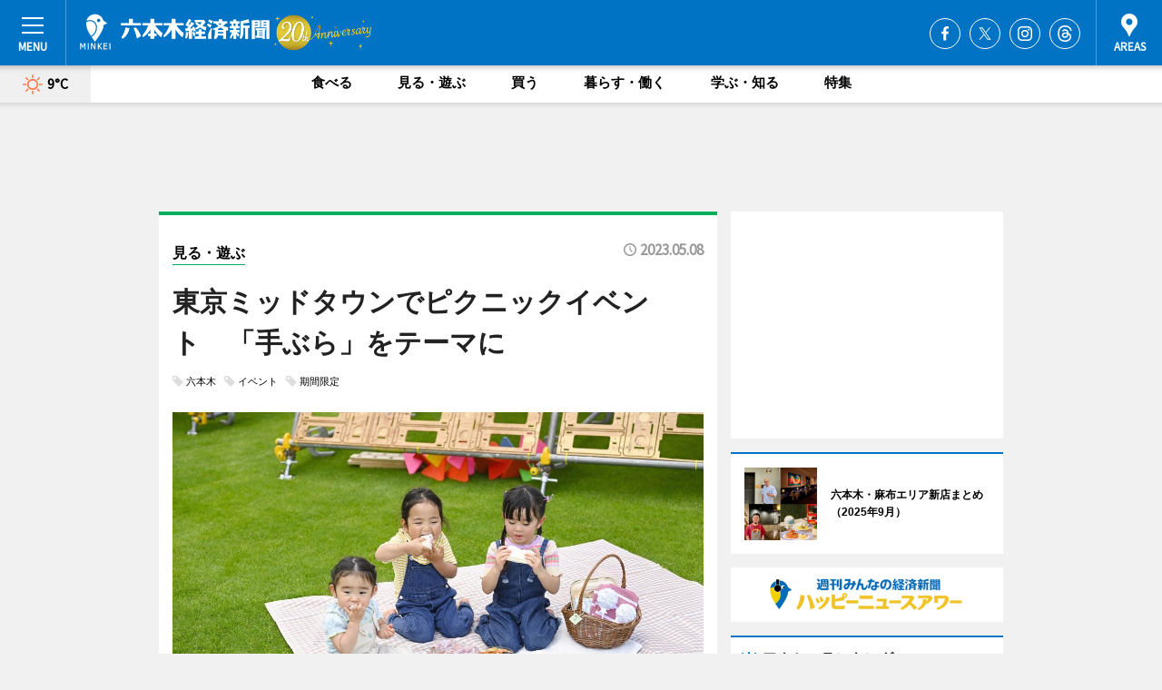

--- FILE ---
content_type: text/html; charset=utf-8
request_url: https://roppongi.keizai.biz/headline/4824/
body_size: 69551
content:
<!DOCTYPE HTML>
<html>
<head>
<meta http-equiv="Content-Type" content="text/html; charset=utf-8">
<meta name="viewport" content="width=device-width,initial-scale=1,minimum-scale=1,maximum-scale=1,user-scalable=no">
<title>東京ミッドタウンでピクニックイベント　「手ぶら」をテーマに - 六本木経済新聞</title>

<meta name="keywords" content="六本木,情報,ニュース,経済,新聞">
<meta name="description" content="芝生の上でピクニックが楽しめるイベント「MIDTOWN OPEN THE PARK 2023」が現在、「東京ミッドタウン」（港区赤坂9）で開催されている。">
<meta property="fb:app_id" content="234081670067659">
<meta property="fb:admins" content="100001334499453">
<meta property="og:site_name" content="六本木経済新聞">
<meta property="og:locale" content="ja_JP">
<meta property="og:type" content="article">
<meta name="twitter:card" content="summary_large_image">
<meta name="twitter:site" content="@minkei">
<meta property="og:title" content="東京ミッドタウンでピクニックイベント　「手ぶら」をテーマに">
<meta name="twitter:title" content="東京ミッドタウンでピクニックイベント　「手ぶら」をテーマに">
<link rel="canonical" href="https://roppongi.keizai.biz/headline/4824/">
<meta property="og:url" content="https://roppongi.keizai.biz/headline/4824/">
<meta name="twitter:url" content="https://roppongi.keizai.biz/headline/4824/">
<meta property="og:description" content="芝生の上でピクニックが楽しめるイベント「MIDTOWN OPEN THE PARK 2023」が現在、「東京ミッドタウン」（港区赤坂9）で開催されている。">
<meta name="twitter:description" content="芝生の上でピクニックが楽しめるイベント「MIDTOWN OPEN THE PARK 2023」が現在、「東京ミッドタウン」（港区赤坂9）で開催されている。">
<meta property="og:image" content="https://images.keizai.biz/roppongi_keizai/headline/1683500730_photo.jpg">
<meta name="twitter:image" content="https://images.keizai.biz/roppongi_keizai/headline/1683500730_photo.jpg">
<link href="https://images.keizai.biz/favicon.ico" rel="shortcut icon">
<link href="https://ex.keizai.biz/common.8.3.0/css.1.0.6/common.min.css?1769739345" rel="stylesheet" type="text/css">
<link href="https://ex.keizai.biz/common.8.3.0/css.1.0.6/single.min.css?1769739345" rel="stylesheet" type="text/css">
<link href="https://roppongi.keizai.biz/css/style.css" rel="stylesheet" type="text/css">
<link href="https://ex.keizai.biz/common.8.3.0/css.1.0.6/all.min.css" rel="stylesheet" type="text/css">
<link href="https://fonts.googleapis.com/css?family=Source+Sans+Pro" rel="stylesheet">
<link href="https://cdn.jsdelivr.net/npm/yakuhanjp@3.0.0/dist/css/yakuhanjp.min.css" rel=”preload” as="stylesheet" type="text/css">
<link href="https://ex.keizai.biz/common.8.3.0/css.1.0.6/print.min.css" media="print" rel="stylesheet" type="text/css">
<script>
var microadCompass = microadCompass || {};
microadCompass.queue = microadCompass.queue || [];
</script>
<script charset="UTF-8" src="//j.microad.net/js/compass.js" onload="new microadCompass.AdInitializer().initialize();" async></script>
<script type="text/javascript">
var PWT={};
var pbjs = pbjs || {};
pbjs.que = pbjs.que || [];
var googletag = googletag || {};
googletag.cmd = googletag.cmd || [];
var gptRan = false;
PWT.jsLoaded = function(){
    if(!location.hostname.match(/proxypy.org|printwhatyoulike.com/)){
        loadGPT();
    }
};
var loadGPT = function(){
    if (!gptRan) {
        gptRan = true;
        var gads = document.createElement('script');
        var useSSL = 'https:' == document.location.protocol;
        gads.src = (useSSL ? 'https:' : 'http:') + '//securepubads.g.doubleclick.net/tag/js/gpt.js';
        gads.async = true;
        var node = document.getElementsByTagName('script')[0];
        node.parentNode.insertBefore(gads, node);
        var pbjsEl = document.createElement("script");
        pbjsEl.type = "text/javascript";
        pbjsEl.src = "https://anymind360.com/js/2131/ats.js";
        var pbjsTargetEl = document.getElementsByTagName("head")[0];
        pbjsTargetEl.insertBefore(pbjsEl, pbjsTargetEl.firstChild);
    }
};
setTimeout(loadGPT, 500);
</script>
<script type="text/javascript">
(function() {
var purl = window.location.href;
var url = '//ads.pubmatic.com/AdServer/js/pwt/157255/3019';
var profileVersionId = '';
if(purl.indexOf('pwtv=')>0){
    var regexp = /pwtv=(.*?)(&|$)/g;
    var matches = regexp.exec(purl);
    if(matches.length >= 2 && matches[1].length > 0){
    profileVersionId = '/'+matches[1];
    }
}
var wtads = document.createElement('script');
wtads.async = true;
wtads.type = 'text/javascript';
wtads.src = url+profileVersionId+'/pwt.js';
var node = document.getElementsByTagName('script')[0];
node.parentNode.insertBefore(wtads, node);
})();
</script>
<script>
window.gamProcessed = false;
window.gamFailSafeTimeout = 5e3;
window.reqGam = function () {
    if (!window.gamProcessed) {
        window.gamProcessed = true;
        googletag.cmd.push(function () {
            googletag.pubads().refresh();
        });
    }
};
setTimeout(function () {
    window.reqGam();
}, window.gamFailSafeTimeout);
var googletag = googletag || {};
googletag.cmd = googletag.cmd || [];
googletag.cmd.push(function(){
let issp = false;
let hbSlots = new Array();
let amznSlots = new Array();
const ua = window.navigator.userAgent.toLowerCase();
if (ua.indexOf('iphone') > 0 || ua.indexOf('ipod') > 0 || ua.indexOf('android') > 0 && ua.indexOf('mobile') > 0) {
    issp = true;
}
if (issp === true) {
    amznSlots.push(googletag.defineSlot('/159334285/sp_roppongi_header_1st', [[320, 100], [320, 50]], 'div-gpt-ad-1576055139196-0').addService(googletag.pubads()));
    hbSlots.push(googletag.defineSlot('/159334285/sp_roppongi_list_1st', [[336, 280], [300, 250], [320, 100], [320, 50], [200, 200], 'fluid'], 'div-gpt-ad-1580717788210-0').addService(googletag.pubads()));
    hbSlots.push(googletag.defineSlot('/159334285/sp_roppongi_inarticle', ['fluid', [300, 250], [336, 280], [320, 180], [1, 1]], 'div-gpt-ad-1576055195029-0').addService(googletag.pubads()));
    hbSlots.push(googletag.defineSlot('/159334285/sp_roppongi_footer_1st', ['fluid', [300, 250], [336, 280], [320, 100], [320, 50], [200, 200]], 'div-gpt-ad-1576055033248-0').addService(googletag.pubads()));
    hbSlots.push(googletag.defineSlot('/159334285/sp_roppongi_footer_2nd', [[300, 250], 'fluid', [336, 280], [320, 180], [320, 100], [320, 50], [200, 200]], 'div-gpt-ad-1576037774006-0').addService(googletag.pubads()));
    hbSlots.push(googletag.defineSlot('/159334285/sp_roppongi_footer_3rd', [[300, 250], [336, 280], [320, 100], [320, 50], [200, 200], 'fluid'], 'div-gpt-ad-1576055085577-0').addService(googletag.pubads()));
    hbSlots.push(googletag.defineSlot('/159334285/sp_roppongi_overlay', [320, 50], 'div-gpt-ad-1584427815478-0').addService(googletag.pubads()));
    hbSlots.push(googletag.defineSlot('/159334285/sp_roppongi_infeed_1st', ['fluid', [320, 100], [300, 100]], 'div-gpt-ad-1580370696425-0').addService(googletag.pubads()));
    hbSlots.push(googletag.defineSlot('/159334285/sp_roppongi_infeed_2st', [[300, 100], 'fluid', [320, 100]], 'div-gpt-ad-1580370846543-0').addService(googletag.pubads()));
    hbSlots.push(googletag.defineSlot('/159334285/sp_roppongi_infeed_3rd', [[300, 100], 'fluid', [320, 100]], 'div-gpt-ad-1580370937978-0').addService(googletag.pubads()));
} else {
    amznSlots.push(googletag.defineSlot('/159334285/pc_roppongi_header_1st', [[728, 90], [750, 100], [970, 90]], 'div-gpt-ad-1576054393576-0').addService(googletag.pubads()));
    amznSlots.push(googletag.defineSlot('/159334285/pc_roppongi_right_1st', ['fluid', [300, 250]], 'div-gpt-ad-1576054711791-0').addService(googletag.pubads()));
    hbSlots.push(googletag.defineSlot('/159334285/pc_roppongi_right_2nd', ['fluid', [300, 250], [200, 200]], 'div-gpt-ad-1576054772252-0').addService(googletag.pubads()));
    hbSlots.push(googletag.defineSlot('/159334285/pc_roppongi_inarticle', ['fluid', [300, 250], [336, 280]], 'div-gpt-ad-1576054895453-0').addService(googletag.pubads()));
    hbSlots.push(googletag.defineSlot('/159334285/pc_roppongi_right_3rd', [[300, 250], 'fluid', [300, 600], [160, 600], [200, 200]], 'div-gpt-ad-1576054833870-0').addService(googletag.pubads()));
    amznSlots.push(googletag.defineSlot('/159334285/pc_roppongi_left_1st', ['fluid', [300, 250]], 'div-gpt-ad-1576037145616-0'). addService(googletag.pubads()));
    hbSlots.push(googletag.defineSlot('/159334285/pc_roppongi_infeed_1st', ['fluid'], 'div-gpt-ad-1580370696425-0').addService(googletag.pubads()));
    hbSlots.push(googletag.defineSlot('/159334285/pc_roppongi_infeed_2st', ['fluid'], 'div-gpt-ad-1580370846543-0').addService(googletag.pubads()));
    hbSlots.push(googletag.defineSlot('/159334285/pc_roppongi_infeed_3rd', ['fluid'], 'div-gpt-ad-1580370937978-0').addService(googletag.pubads()));
}

if (!googletag.pubads().isInitialLoadDisabled()) {
    googletag.pubads().disableInitialLoad();
}
googletag.pubads().enableSingleRequest();
googletag.pubads().collapseEmptyDivs();
googletag.enableServices();
googletag.pubads().refresh(amznSlots);
googletag.pubads().addEventListener('slotRequested', function(event) {
var elemId = event.slot.getSlotElementId();
for (var i = 0; i < hbSlots.length; i++) {
    if (hbSlots[i].getSlotElementId() == elemId) {
        window.gamProcessed = true;
    }
}
});
});
</script>
<script async src="//pagead2.googlesyndication.com/pagead/js/adsbygoogle.js"></script>
<script src="https://cdn.gmossp-sp.jp/ads/receiver.js"></script>
<script type="text/javascript">
window._taboola = window._taboola || [];
_taboola.push({article:'auto'});
! function(e, f, u, i) {
if (!document.getElementById(i)) {
e.async = 1;
e.src = u;
e.id = i;
f.parentNode.insertBefore(e, f);
}
}(document.createElement('script'),
document.getElementsByTagName('script')[0],
'//cdn.taboola.com/libtrc/minkeijapan-network/loader.js',
'tb_loader_script');
if (window.performance && typeof window.performance.mark == 'function')
{window.performance.mark('tbl_ic');}
</script>
</head>
<body>

<div id="wrap">
<div id="header">
<div class="inner">
<div id="menuBtn"><span></span></div>
<h1 class="logo"><a href="https://roppongi.keizai.biz/">六本木経済新聞</a></h1>
<div id="areasBtn"><span></span></div>
<ul class="sns">
<li class="fb"><a href="https://www.facebook.com/rokkei" target="_blank">Facebook</a></li><li class="tw"><a href="https://twitter.com/roppongikeizai" target="_blank">Twitter</a></li><li class="itg"><a href="https://www.instagram.com/roppongikeizai" target="_blank">Instagram</a></li><li class="thr"><a href="https://www.threads.net/@roppongikeizai" target="_blank">Threads</a></li></ul>
</div>
</div>
<div id="gNavi">
<div id="weather"><a href="https://roppongi.keizai.biz/weather/"><img src="https://images.keizai.biz/img/weather/100.svg" alt=""><span>9°C</span></a></div>
<div class="link">
<ul>
<li><a href="https://roppongi.keizai.biz/gourmet/archives/1/">食べる</a></li>
<li><a href="https://roppongi.keizai.biz/play/archives/1/">見る・遊ぶ</a></li>
<li><a href="https://roppongi.keizai.biz/shopping/archives/1/">買う</a></li>
<li><a href="https://roppongi.keizai.biz/life/archives/1/">暮らす・働く</a></li>
<li><a href="https://roppongi.keizai.biz/study/archives/1/">学ぶ・知る</a></li>
<li><a href="https://roppongi.keizai.biz/special/archives/1/">特集</a></li>
</ul>
</div>
</div>
<div id="topBnr">
<script>
const spw = 430;
const hbnr = document.createElement('div');
const cbnr = document.createElement('div');
if (screen.width <= spw) {
    hbnr.classList.add("bnrW320");
    cbnr.setAttribute('id', 'div-gpt-ad-1576055139196-0');
} else {
    hbnr.classList.add("bnrWPC");
    cbnr.setAttribute('id', 'div-gpt-ad-1576054393576-0');
}
hbnr.appendChild(cbnr);
document.currentScript.parentNode.appendChild(hbnr);
if (screen.width <= spw) {
    googletag.cmd.push(function() { googletag.display('div-gpt-ad-1576055139196-0'); });
} else {
    googletag.cmd.push(function() { googletag.display('div-gpt-ad-1576054393576-0'); });
}
</script>
</div>

<div id="container">
<div class="contents" id="topBox">
<div class="box play">
<div class="ttl">
<span class="play"><a href="https://roppongi.keizai.biz/play/archives/1/">見る・遊ぶ</a></span>
<time>2023.05.08</time>
<h1>東京ミッドタウンでピクニックイベント　「手ぶら」をテーマに</h1>
</div>
<ul class="tagList">
<li><a href="https://roppongi.keizai.biz/tag.php?name=六本木&amp;from=1">六本木</a></li>
<li><a href="https://roppongi.keizai.biz/tag.php?name=イベント&amp;from=1">イベント</a></li>
<li><a href="https://roppongi.keizai.biz/tag.php?name=期間限定&amp;from=1">期間限定</a></li>
</ul>
<div class="main">
<img src="https://images.keizai.biz/roppongi_keizai/headline/1683500730_photo.jpg" alt="芝生の上でピクニックできる同企画">
<h2>芝生の上でピクニックできる同企画</h2>
</div>
<div class="gallery">
<ul>
<li>
<a href="https://roppongi.keizai.biz/photoflash/3182/"><img src="https://images.keizai.biz/roppongi_keizai/photonews/1683500582.jpg" alt=""></a>
</li>
<li>
<a href="https://roppongi.keizai.biz/photoflash/3181/"><img src="https://images.keizai.biz/roppongi_keizai/photonews/1683500535.jpg" alt=""></a>
</li>
</ul>
</div>
<script>var _puri = "https://roppongi.keizai.biz/headline/4824/";</script>
<div class="snsArea">
<ul>
<li class="fb"><a href="https://www.facebook.com/share.php?u=https://roppongi.keizai.biz/headline/4824/" class="popup" target="_blank"></a><span id="fb_count"><p id="fb_count_num">0</p></span></li>
<li class="tw"><a href="https://twitter.com/intent/tweet?url=https://roppongi.keizai.biz/headline/4824/&text=東京ミッドタウンでピクニックイベント　「手ぶら」をテーマに" class="popup" target="_blank"></a></li>
<li class="line"><a href="https://line.me/R/msg/text/?%E6%9D%B1%E4%BA%AC%E3%83%9F%E3%83%83%E3%83%89%E3%82%BF%E3%82%A6%E3%83%B3%E3%81%A7%E3%83%94%E3%82%AF%E3%83%8B%E3%83%83%E3%82%AF%E3%82%A4%E3%83%99%E3%83%B3%E3%83%88%E3%80%80%E3%80%8C%E6%89%8B%E3%81%B6%E3%82%89%E3%80%8D%E3%82%92%E3%83%86%E3%83%BC%E3%83%9E%E3%81%AB%0d%0ahttps%3A%2F%2Froppongi.keizai.biz%2Fheadline%2F4824%2F" class="popup" target="_blank"></a></li>
<li class="htn"><a href="http://b.hatena.ne.jp/entry/https://roppongi.keizai.biz/headline/4824/" target="_blank"></a><span id="htn_count">&nbsp;</span></li>
</ul>
</div>
<div class="txt">
<div class="img">
<p>　芝生の上でピクニックが楽しめるイベント「MIDTOWN OPEN THE PARK 2023」が現在、「東京ミッドタウン」（港区赤坂9）で開催されている。</p>
<p><a href="https://roppongi.keizai.biz/photoflash/3181/" class="photo">グルメチケット付きのピクニックセット</a></p>
<div class="bnr">
<script>
const _bnr = document.createElement('div');
if (screen.width <= spw) {
  _bnr.setAttribute('id', 'div-gpt-ad-1576055195029-0');
} else {
  _bnr.setAttribute('id', 'div-gpt-ad-1576054895453-0');
}
document.currentScript.parentNode.appendChild(_bnr);
if (screen.width <= spw) {
  googletag.cmd.push(function() { googletag.display('div-gpt-ad-1576055195029-0'); });
} else {
  googletag.cmd.push(function() { googletag.display('div-gpt-ad-1576054895453-0'); });
}
</script>
<span>［広告］</span></div>
<p>　芝生広場や緑豊かなミッドタウン・ガーデンの休憩スペースを開放し、新緑の中で訪れた人が思いおもいの時間を過ごせる同イベント。建築系スタートアップ企業「VUILD」（神奈川県川崎市）が手がけた「クリエーティビティーあふれる」遊具が芝生広場を設置し、来場客はさまざまな遊びができる。</p>
<p>　今年は「手ぶらピクニック」をテーマに設定した。ピクニックに使えるチェアやスツール、トレイなどを無料で貸し出す。ピクニックバスケットに同施設内の飲食店で利用できるグルメチケットが付いた「ピクニックセット」（2人用、5,000円）も販売。同施設内「ミッドタウン・ガーデン」では「MID CAF&Eacute; STAND」がオープンし、クラフトコーラなどのドリンクやロングフライドポテトなどの軽食も提供する。開催期間中の土曜・日曜・祝日には、カッティングボードやスツールの製作が体験できるワークショップ（要事前予約）も開催する。</p>
<p>　同社タウンマネジメント部の臼井文香さんは「ピクニックセットを購入いただくと、グルメチケットに加えて、バスケットやカトラリー、花束や風船などのピクニック気分を盛り上げるグッズが付いてきて、手軽におしゃれピクニックが味わえる」と話す。「遊具やワークショップなどコンテンツが満載なので、自由に楽しんでほしい」とも。</p>
<p>　入場無料。5月28日まで。</p>
</div>
</div>
<ul class="btnList article">
<li class="send"><a href="https://roppongi.keizai.biz/mapnews/4824/">地図を見る</a></li>
</ul>
</div>
<div class="box">
<ul class="thumb related">
<li>
<a href="https://roppongi.keizai.biz/photoflash/3182/">
<div class="img"><img src="https://images.keizai.biz/roppongi_keizai/photonews/1683500582.jpg" alt=""></div>
<div class="relbox">
<h3>自由に使えるピクニックツール</h3>
<small>関連画像</small>
</div>
</a>
</li>
<li class="gourmet">
<a href="https://roppongi.keizai.biz/headline/4822/">
<div class="img"><img src="https://images.keizai.biz/roppongi_keizai/thumbnail/1682476197_mini.jpg" alt=""></div>
<div class="relbox">
<span>食べる</span>
<h3>グランドハイアット東京で4キロの巨大バーガー 20周年にちなんで提供</h3>
</div>
</a>
</li>
</ul>
<ul class="thumb related nb">
<li class="gourmet">
<a href="https://roppongi.keizai.biz/headline/4821/">
<div class="img"><img src="https://images.keizai.biz/roppongi_keizai/thumbnail/1682330237_mini.jpg" alt=""></div>
<div class="relbox">
<span>食べる</span>
<h3>アークヒルズの屋上庭園にバーベキューができるビアガーデン</h3>
</div>
</a>
</li>
<li class="shopping">
<a href="https://roppongi.keizai.biz/headline/4819/">
<div class="img"><img src="https://images.keizai.biz/roppongi_keizai/thumbnail/1681271962_mini.jpg" alt=""></div>
<div class="relbox">
<span>買う</span>
<h3>西麻布の「シャトレーゼ」が初の無人販売店に 24時間営業</h3>
</div>
</a>
</li>
</ul>
<ul class="thumb related nb">
<li class="play">
<a href="https://roppongi.keizai.biz/headline/4818/">
<div class="img"><img src="https://images.keizai.biz/roppongi_keizai/thumbnail/1681116791_mini.jpg" alt=""></div>
<div class="relbox">
<span>見る・遊ぶ</span>
<h3>麻布十番「ザ・ライブリー」、フランス人アーティストとのコラボ作品を展示</h3>
</div>
</a>
</li>
</ul>
<ul class="snsList">
<li>
<a href="https://twitter.com/share" class="twitter-share-button popup" data-url="https://roppongi.keizai.biz/headline/4824/" data-text="東京ミッドタウンでピクニックイベント　「手ぶら」をテーマに" data-lang="ja"></a><script>!function(d,s,id){var js,fjs=d.getElementsByTagName(s)[0],p='https';if(!d.getElementById(id)){js=d.createElement(s);js.id=id;js.src=p+'://platform.twitter.com/widgets.js';fjs.parentNode.insertBefore(js,fjs);}}(document, 'script', 'twitter-wjs');</script>
</li>
<li>
<div id="fb-root"></div>
<script async defer crossorigin="anonymous" src="https://connect.facebook.net/ja_JP/sdk.js#xfbml=1&version=v9.0&appId=234081670067659&autoLogAppEvents=1" nonce="mlP5kZZA"></script>
<div class="fb-share-button" data-href="https://roppongi.keizai.biz/headline/4824/" data-layout="button_count" data-size="small"><a target="_blank" href="https://www.facebook.com/sharer/sharer.php?u=https%3A%2F%2Froppongi.keizai.biz%2Fheadline%2F4824%2F&amp;src=sdkpreparse" class="fb-xfbml-parse-ignore">シェア</a></div>
</li>
<li>
<div class="line-it-button" data-lang="ja" data-type="share-a" data-url="https://roppongi.keizai.biz/headline/4824/" style="display: none;"></div>
<script src="https://d.line-scdn.net/r/web/social-plugin/js/thirdparty/loader.min.js" async="async" defer="defer"></script>
</li>
<li>
<a href="http://b.hatena.ne.jp/entry/" class="hatena-bookmark-button" data-hatena-bookmark-layout="basic-label-counter" data-hatena-bookmark-lang="ja" data-hatena-bookmark-height="20" title="はてなブックマークに追加"><img src="https://b.st-hatena.com/images/entry-button/button-only@2x.png" alt="はてなブックマークに追加" width="20" height="20" style="border: none;" /></a><script type="text/javascript" src="https://b.st-hatena.com/js/bookmark_button.js" charset="utf-8" async="async"></script>
</li>
</ul>
<div class="pager">
<ul>
<li class="prev"><a href="https://roppongi.keizai.biz/headline/4822/"><span>前の記事</span></a></li><li class="next"><a href="https://roppongi.keizai.biz/headline/4825/"><span>次の記事</span></a></li></ul>
</div>
</div>
</div>
<div class="box" style="text-align: center;">
<div id="middleBnr" class="box bnr">
<script>
if (screen.width <= spw) {
    const _cMiddleBnr = document.createElement('div');
    _cMiddleBnr.setAttribute('id', 'div-gpt-ad-1580717788210-0');
    document.currentScript.parentNode.appendChild(_cMiddleBnr);
    googletag.cmd.push(function() { googletag.display('div-gpt-ad-1580717788210-0'); });
}
</script>

</div>
</div>
<div id="info">
<div id="category">

<div class="box special">
<div class="ttl"><h2>特集</h2></div>
<ul class="thumbB">
<li>
<a href="https://roppongi.keizai.biz/column/27/">
<div class="img"><img class="lazy" src="https://images.keizai.biz/img/extras/noimage.png" data-src="https://roppongi.keizai.biz/img/column/1759227547/1759229149index.jpg" alt="六本木・麻布エリア新店まとめ（2025年9月）"></div>
<div class="block">
<span>エリア特集</span>
<h3>六本木・麻布エリア新店まとめ（2025年9月）</h3>
</div>
</a>
</li>
<li>
<a href="https://roppongi.keizai.biz/column/26/">
<div class="img"><img class="lazy" src="https://images.keizai.biz/img/extras/noimage.png" data-src="https://roppongi.keizai.biz/img/column/1446429460/1446429484index.jpg" alt="F.O.B COOP閉店で伝えたいこと　益永みつ枝さんインタビュー"></div>
<div class="block">
<span>エリア特集</span>
<h3>F.O.B COOP閉店で伝えたいこと　益永みつ枝さんインタビュー</h3>
</div>
</a>
</li>
<li>
<a href="https://roppongi.keizai.biz/column/25/">
<div class="img"><img class="lazy" src="https://images.keizai.biz/img/extras/noimage.png" data-src="https://roppongi.keizai.biz/img/column/1444809157/1444809635index.jpg" alt="「つながるデザイン」とは何か、日常にあるデザインを楽しむ「東京ミッドタウンデザインタッチ2015」"></div>
<div class="block">
<span>エリア特集</span>
<h3>「つながるデザイン」とは何か、日常にあるデザインを楽しむ「東京ミッドタウンデザインタッチ2015」</h3>
</div>
</a>
</li>
</ul>
<div class="more"><a href="https://roppongi.keizai.biz/special/archives/1/"><span>もっと見る</span></a></div>
</div>
<div class="box latestnews">
<div class="ttl"><h2>最新ニュース</h2></div>
<div class="thumbA">
<a href="https://roppongi.keizai.biz/headline/5049/">
<div class="img">
<img src="https://images.keizai.biz/roppongi_keizai/headline/1769686290_photo.jpg" alt="">
</div>
<span>食べる</span>
<h3>六本木にすし店「りょうけん」　江戸前ずし×フレンチをテーマに</h3>
<p>すし店「THE SUSHI りょうけん」（港区六本木6、TEL 03-6804-3750）が六本木にオープンして、2月1日で2カ月がたつ。</p>
</a>
</div>
<ul class="thumbC">
<li>
<a href="https://roppongi.keizai.biz/headline/5048/">
<div class="img">
<img src="https://images.keizai.biz/roppongi_keizai/thumbnail/1769569838_mini.jpg" alt="">
</div>
<div class="block">
<span>見る・遊ぶ</span><h3>六本木ヒルズ展望台で「天空都市」テーマの展示　VR体験も</h3>
</div>
</a>
</li>
<li>
<a href="https://roppongi.keizai.biz/headline/5047/">
<div class="img">
<img src="https://images.keizai.biz/roppongi_keizai/thumbnail/1768915316_mini.jpg" alt="">
</div>
<div class="block">
<span>食べる</span><h3>東京ミッドタウンでイチゴフェア　旬のイチゴ使った限定スイーツ集結</h3>
</div>
</a>
</li>
<li>
<a href="https://roppongi.keizai.biz/headline/5046/">
<div class="img">
<img src="https://images.keizai.biz/roppongi_keizai/thumbnail/1768774672_mini.jpg" alt="">
</div>
<div class="block">
<span>暮らす・働く</span><h3>六本木中で焼き芋イベント　清掃活動と同時開催、200人参加</h3>
</div>
</a>
</li>
<li>
<a href="https://roppongi.keizai.biz/headline/5045/">
<div class="img">
<img src="https://images.keizai.biz/roppongi_keizai/thumbnail/1768364642_mini.jpg" alt="">
</div>
<div class="block">
<span>買う</span><h3>「明治屋六本木ストアー」閉店へ　66年の営業に幕</h3>
</div>
</a>
</li>
<li>
<a href="https://roppongi.keizai.biz/headline/5044/">
<div class="img">
<img src="https://images.keizai.biz/roppongi_keizai/thumbnail/1768224158_mini.jpg" alt="">
</div>
<div class="block">
<span>見る・遊ぶ</span><h3>六本木ヒルズで餅つきイベント　近隣住民ら190人参加</h3>
</div>
</a>
</li>
<li id="_ads">
<div id='div-gpt-ad-1580370696425-0'>
<script>
googletag.cmd.push(function() { googletag.display('div-gpt-ad-1580370696425-0'); });
</script>
</div>
</li>

</ul>
<div class="more"><a href="https://roppongi.keizai.biz/headline/archives/1/"><span>もっと見る</span></a></div>
</div>
<div class="box">
<div id="taboola-below-article-thumbnails"></div>
<script type="text/javascript">
window._taboola = window._taboola || [];
_taboola.push({
mode: 'thumbnails-a',
container: 'taboola-below-article-thumbnails',
placement: 'Below Article Thumbnails',
target_type: 'mix'
});
</script>
</div>
<div class="box play">
<div class="ttl"><h2>見る・遊ぶ</h2></div>
<div class="thumbA">
<a href="https://roppongi.keizai.biz/headline/5048/">
<div class="img"><img class="lazy" src="https://images.keizai.biz/img/extras/noimage.png" data-src="https://images.keizai.biz/roppongi_keizai/headline/1769569838_photo.jpg" alt=""></div>
<span>見る・遊ぶ</span>
<h3>六本木ヒルズ展望台で「天空都市」テーマの展示　VR体験も</h3>
<p>六本木ヒルズ（港区六本木6）展望台「東京シティビュー」で現在、体験型企画「天空の歩き方 in 東京シティビュー」行われている。</p>
</a>
</div>
<ul class="thumbC">
<li>
<a href="https://roppongi.keizai.biz/headline/5044/">
<div class="img"><img class="lazy" src="https://images.keizai.biz/img/extras/noimage.png" data-src="https://images.keizai.biz/roppongi_keizai/headline/1768224158.jpg" alt=""></div>
<div class="block">
<span>見る・遊ぶ</span>
<h3>六本木ヒルズで餅つきイベント　近隣住民ら190人参加</h3>
</div>
</a>
</li>
<li>
<a href="https://roppongi.keizai.biz/headline/5043/">
<div class="img"><img class="lazy" src="https://images.keizai.biz/img/extras/noimage.png" data-src="https://images.keizai.biz/roppongi_keizai/headline/1767948172.jpg" alt=""></div>
<div class="block">
<span>見る・遊ぶ</span>
<h3>六本木で「大たまごっち展」　30周年記念、限定コラボも</h3>
</div>
</a>
</li>
<li>
<a href="https://roppongi.keizai.biz/headline/5037/">
<div class="img"><img class="lazy" src="https://images.keizai.biz/img/extras/noimage.png" data-src="https://images.keizai.biz/roppongi_keizai/headline/1765837993.jpg" alt=""></div>
<div class="block">
<span>見る・遊ぶ</span>
<h3>麻布台ヒルズでクリスマスマーケット　六本木ヒルズでも同時開催</h3>
</div>
</a>
</li>
<li id="_ads15">
<div id='div-gpt-ad-1580370846543-0'>
<script>
googletag.cmd.push(function() { googletag.display('div-gpt-ad-1580370846543-0'); });
</script>
</div>
</li>

</ul>
<div class="more"><a href="https://roppongi.keizai.biz/play/archives/1/"><span>もっと見る</span></a></div>
</div>
<script>
if (screen.width <= spw) {
    const _bnr = document.createElement('div');
    const _cbnr = document.createElement('div');
    _bnr.classList.add('box', 'oauth', 'sp');
    _cbnr.setAttribute('id', 'div-gpt-ad-1580370696425-0');
    _bnr.appendChild(_cbnr);
    document.currentScript.parentNode.appendChild(_bnr);
    googletag.cmd.push(function() { googletag.display('div-gpt-ad-1580370696425-0'); });
}
</script>
<div class="box gourmet">
<div class="ttl"><h2>食べる</h2></div>
<div class="thumbA">
<a href="https://roppongi.keizai.biz/headline/5047/">
<div class="img"><img class="lazy" src="https://images.keizai.biz/img/extras/noimage.png" data-src="https://images.keizai.biz/roppongi_keizai/headline/1768915316_photo.jpg" alt=""></div>
<span>食べる</span>
<h3>東京ミッドタウンでイチゴフェア　旬のイチゴ使った限定スイーツ集結</h3>
<p>イチゴフェア「Sweet Shot！～甘い一瞬を、贅沢（ぜいたく）に。</p>
</a>
</div>
<ul class="thumbC">
<li>
<a href="https://roppongi.keizai.biz/headline/5042/">
<div class="img"><img class="lazy" src="https://images.keizai.biz/img/extras/noimage.png" data-src="https://images.keizai.biz/roppongi_keizai/headline/1766466311.jpg" alt=""></div>
<div class="block">
<span>食べる</span>
<h3>六本木に和食店「吾響」　テーマは「エシカル」、東京産食材使う</h3>
</div>
</a>
</li>
<li>
<a href="https://roppongi.keizai.biz/headline/5041/">
<div class="img"><img class="lazy" src="https://images.keizai.biz/img/extras/noimage.png" data-src="https://images.keizai.biz/roppongi_keizai/headline/1766310499.jpg" alt=""></div>
<div class="block">
<span>食べる</span>
<h3>麻布十番に焼き肉店「CHINTAN」　赤坂に続き2店目</h3>
</div>
</a>
</li>
<li>
<a href="https://roppongi.keizai.biz/headline/5040/">
<div class="img"><img class="lazy" src="https://images.keizai.biz/img/extras/noimage.png" data-src="https://images.keizai.biz/roppongi_keizai/headline/1766095231.jpg" alt=""></div>
<div class="block">
<span>食べる</span>
<h3>麻布十番に「おうどんHOUSE」　TikTokの活動きっかけに</h3>
</div>
</a>
</li>
<li id="_ads25">
<div id='div-gpt-ad-1580370937978-0'>
<script>
googletag.cmd.push(function() { googletag.display('div-gpt-ad-1580370937978-0'); });
</script>
</div>
</li>

</ul>
<div class="more"><a href="https://roppongi.keizai.biz/gourmet/archives/1/"><span>もっと見る</span></a></div>
</div>
<script>
if (screen.width <= spw) {
    const _bnr = document.createElement('div');
    const _cbnr = document.createElement('div');
    _bnr.classList.add('rb', 'sp');
    _cbnr.setAttribute('id', 'div-gpt-ad-1576037774006-0');
    _bnr.appendChild(_cbnr);
    document.currentScript.parentNode.appendChild(_bnr);
    googletag.cmd.push(function() { googletag.display('div-gpt-ad-1576037774006-0'); });
}
</script>
<div class="box life">
<div class="ttl"><h2>暮らす・働く</h2></div>
<div class="thumbA">
<a href="https://roppongi.keizai.biz/headline/5046/">
<div class="img"><img class="lazy" src="https://images.keizai.biz/img/extras/noimage.png" data-src="https://images.keizai.biz/roppongi_keizai/headline/1768774672_photo.jpg" alt=""></div>
<span>暮らす・働く</span>
<h3>六本木中で焼き芋イベント　清掃活動と同時開催、200人参加</h3>
<p>焼き芋イベントが1月18日、六本木中学校（港区六本木6）で開催され、近隣の居住者やワーカーなど約200人が参加した。</p>
</a>
</div>
<ul class="thumbC">
<li>
<a href="https://roppongi.keizai.biz/headline/5045/">
<div class="img"><img class="lazy" src="https://images.keizai.biz/img/extras/noimage.png" data-src="https://images.keizai.biz/roppongi_keizai/headline/1768364642.jpg" alt=""></div>
<div class="block">
<span>暮らす・働く</span>
<h3>「明治屋六本木ストアー」閉店へ　66年の営業に幕</h3>
</div>
</a>
</li>
<li>
<a href="https://roppongi.keizai.biz/headline/5026/">
<div class="img"><img class="lazy" src="https://images.keizai.biz/img/extras/noimage.png" data-src="https://images.keizai.biz/roppongi_keizai/headline/1764016488.jpg" alt=""></div>
<div class="block">
<span>暮らす・働く</span>
<h3>六本木で「データ界隈100人カイギ」　ラーメンのデータ語る登壇者も</h3>
</div>
</a>
</li>
<li>
<a href="https://roppongi.keizai.biz/headline/5020/">
<div class="img"><img class="lazy" src="https://images.keizai.biz/img/extras/noimage.png" data-src="https://images.keizai.biz/roppongi_keizai/headline/1762726041.jpg" alt=""></div>
<div class="block">
<span>暮らす・働く</span>
<h3>六本木で「データ界隈100人カイギ」　「データを捨てよ」を合言葉に</h3>
</div>
</a>
</li>
<li>
<a href="https://roppongi.keizai.biz/headline/5016/">
<div class="img"><img class="lazy" src="https://images.keizai.biz/img/extras/noimage.png" data-src="https://images.keizai.biz/roppongi_keizai/headline/1761772824.jpg" alt=""></div>
<div class="block">
<span>暮らす・働く</span>
<h3>麻布台で起業家交流会　中高生起業家によるプレゼンも</h3>
</div>
</a>
</li>

</ul>
<div class="more"><a href="https://roppongi.keizai.biz/life/archives/1/"><span>もっと見る</span></a></div>
</div>
<script>
if (screen.width <= spw) {
    const _bnr = document.createElement('div');
    const _cbnr = document.createElement('div');
    _bnr.classList.add('rb', 'sp', 'thd');
    _cbnr.setAttribute('id', 'div-gpt-ad-1576055085577-0');
    _bnr.appendChild(_cbnr);
    document.currentScript.parentNode.appendChild(_bnr);
    googletag.cmd.push(function() { googletag.display('div-gpt-ad-1576055085577-0'); });
}
</script>
<div class="box shopping hdSP">
<div class="ttl"><h2>買う</h2></div>
<div class="thumbA">
<a href="https://roppongi.keizai.biz/headline/5045/">
<div class="img"><img class="lazy" src="https://images.keizai.biz/img/extras/noimage.png" data-src="https://images.keizai.biz/roppongi_keizai/headline/1768364642_photo.jpg" alt=""></div>
<span>買う</span>
<h3>「明治屋六本木ストアー」閉店へ　66年の営業に幕</h3>
<p>六本木のスーパーマーケット「明治屋六本木ストアー」（港区六本木7、TEL 03-3401-8511）が2月16日で閉店する。</p>
</a>
</div>
<ul class="thumbC">
<li>
<a href="https://roppongi.keizai.biz/headline/5028/">
<div class="img"><img class="lazy" src="https://images.keizai.biz/img/extras/noimage.png" data-src="https://images.keizai.biz/roppongi_keizai/headline/1764280867.jpg" alt=""></div>
<div class="block">
<span>買う</span>
<h3>アマンド六本木店、クリスマスケーキを予約販売　新作ムース2種も</h3>
</div>
</a>
</li>
<li>
<a href="https://roppongi.keizai.biz/headline/5010/">
<div class="img"><img class="lazy" src="https://images.keizai.biz/img/extras/noimage.png" data-src="https://images.keizai.biz/roppongi_keizai/headline/1760394002.jpg" alt=""></div>
<div class="block">
<span>買う</span>
<h3>六本木の玩具店「ボーネルンド」がリニューアル　「親子ラウンジ」新設</h3>
</div>
</a>
</li>
<li>
<a href="https://roppongi.keizai.biz/headline/4988/">
<div class="img"><img class="lazy" src="https://images.keizai.biz/img/extras/noimage.png" data-src="https://images.keizai.biz/roppongi_keizai/headline/1755417608.jpg" alt=""></div>
<div class="block">
<span>買う</span>
<h3>六本木の洋菓子店「ルワンジュ」が移転　アイスのテイクアウト開始</h3>
</div>
</a>
</li>
<li>
<a href="https://roppongi.keizai.biz/headline/4944/">
<div class="img"><img class="lazy" src="https://images.keizai.biz/img/extras/noimage.png" data-src="https://images.keizai.biz/roppongi_keizai/headline/1737955457.jpg" alt=""></div>
<div class="block">
<span>買う</span>
<h3>六本木ヒルズでバレンタイン企画　限定イートインメニューも</h3>
</div>
</a>
</li>

</ul>
<div class="more"><a href="https://roppongi.keizai.biz/shopping/archives/1/"><span>もっと見る</span></a></div>
</div>
<div class="box study hdSP">
<div class="ttl"><h2>学ぶ・知る</h2></div>
<div class="thumbA">
<a href="https://roppongi.keizai.biz/headline/5033/">
<div class="img"><img class="lazy" src="https://images.keizai.biz/img/extras/noimage.png" data-src="https://images.keizai.biz/roppongi_keizai/headline/1765231012_photo.jpg" alt=""></div>
<span>学ぶ・知る</span>
<h3>都立中央図書館で公開講座　「山手線」をテーマに</h3>
<p>公開講座「山手線環状運転100年」が2026年1月31日、都立中央図書館（港区南麻布5、TEL 03-3442-8451）4階の多目的ホールで開かれる。</p>
</a>
</div>
<ul class="thumbC">
<li>
<a href="https://roppongi.keizai.biz/headline/5030/">
<div class="img"><img class="lazy" src="https://images.keizai.biz/img/extras/noimage.png" data-src="https://images.keizai.biz/roppongi_keizai/headline/1764675545.jpg" alt=""></div>
<div class="block">
<span>学ぶ・知る</span>
<h3>六本木のメディア運営会社「アフルエント」が自社情報誌で六本木を特集</h3>
</div>
</a>
</li>
<li>
<a href="https://roppongi.keizai.biz/headline/5020/">
<div class="img"><img class="lazy" src="https://images.keizai.biz/img/extras/noimage.png" data-src="https://images.keizai.biz/roppongi_keizai/headline/1762726041.jpg" alt=""></div>
<div class="block">
<span>学ぶ・知る</span>
<h3>六本木で「データ界隈100人カイギ」　「データを捨てよ」を合言葉に</h3>
</div>
</a>
</li>
<li>
<a href="https://roppongi.keizai.biz/headline/5019/">
<div class="img"><img class="lazy" src="https://images.keizai.biz/img/extras/noimage.png" data-src="https://images.keizai.biz/roppongi_keizai/headline/1762379183.jpg" alt=""></div>
<div class="block">
<span>学ぶ・知る</span>
<h3>チョコレートデザインが「フェアトレード」調査発表　ゲストに宇垣美里さん</h3>
</div>
</a>
</li>
<li>
<a href="https://roppongi.keizai.biz/headline/5000/">
<div class="img"><img class="lazy" src="https://images.keizai.biz/img/extras/noimage.png" data-src="https://images.keizai.biz/roppongi_keizai/headline/1758594668.jpg" alt=""></div>
<div class="block">
<span>学ぶ・知る</span>
<h3>六本木「文喫」で水野良樹さんトークイベント　木崎賢治さんゲストに</h3>
</div>
</a>
</li>
</ul>
<div class="more"><a href="https://roppongi.keizai.biz/study/archives/1/"><span>もっと見る</span></a></div>
</div>
</div>
<div id="sideCategory">
<div class="side">
<div class="box news">
<div class="ttl"><h3>みん経トピックス</h3></div>
<ul>
<li><a href="http://kanazawa.keizai.biz/headline/4003/"><h4>石川「さぶろうべい」でイトメン「チャンポンめん」コラボメニュー販売</h4><small>金沢経済新聞</small></a></li>
<li><a href="http://helsinki.keizai.biz/headline/549/"><h4>ヘルシンキ・アカデミア書店内のスターバックスが閉店へ</h4><small>ヘルシンキ経済新聞</small></a></li>
<li><a href="http://shinjuku.keizai.biz/headline/3209/"><h4>新宿・落合に「世界樹カフェ＆ギャラリー」　障害者就労と地域交流の場</h4><small>新宿経済新聞</small></a></li>
<li><a href="http://fukui.keizai.biz/headline/1403/"><h4>あわらで「湯けむり映画祭」開催へ　過去最多92作品上映、オンライン配信も</h4><small>福井経済新聞</small></a></li>
<li><a href="http://machida.keizai.biz/headline/4197/"><h4>ペスカドーラ町田、成瀬に複合型クラブハウス「INOVA」　ブラジル料理店も</h4><small>相模原町田経済新聞</small></a></li>
</ul>
</div>
<div class="box news release_list">
<div class="ttl"><h3>プレスリリース</h3></div>
<ul>
<li>
<a href="https://roppongi.keizai.biz/release/526982/">
<h3>WILDSIDE YOHJI YAMAMOTO Original Collection</h3>
</a>
</li>
<li>
<a href="https://roppongi.keizai.biz/release/526984/">
<h3>【真珠の街・神戸から世界へ】“Kawaii”から始まり、本物の宝石で納得する。多様性を「個性」に変える、真珠鑑賞という新文化。ERIS VELINA（エリスヴェリーナ）が東京・京都のギフト・ショー出展</h3>
</a>
</li>
<li>
<a href="https://roppongi.keizai.biz/release/526988/">
<h3>株式会社ベスプラ、「ソーシャルXアクセラレーション for OKINAWA 2025」にて優秀賞を受賞</h3>
</a>
</li>
</ul>
<div class="more"><a href="https://roppongi.keizai.biz/release/archives/1/"><span>もっと見る</span></a></div>
</div>

<script>
if (screen.width > spw) {
    const _middleBnr = document.createElement('div');
    const _cMiddleBnr = document.createElement('div');
    _middleBnr.classList.add('box', 'rec');
    _cMiddleBnr.setAttribute('id', 'div-gpt-ad-1576037145616-0');
    _middleBnr.appendChild(_cMiddleBnr);
    document.currentScript.parentNode.appendChild(_middleBnr);
    googletag.cmd.push(function() { googletag.display('div-gpt-ad-1576037145616-0'); });
}
</script>
<script async src="https://yads.c.yimg.jp/js/yads-async.js"></script>
<div class="box yads">
<div id="yad"></div>
<script>
window.YJ_YADS = window.YJ_YADS || { tasks: [] };
if (screen.width <= 750) {
    _yads_ad_ds = '46046_265960';
} else {
    _yads_ad_ds = '12295_268899';
}
window.YJ_YADS.tasks.push({
    yads_ad_ds : _yads_ad_ds,
    yads_parent_element : 'yad'
});
</script>
</div>
</div>
</div>
</div>
<div id="side">
<div class="side top">

<script>
const _recBnr = document.createElement('div');
if (screen.width > spw) {
    const _recCbnr = document.createElement('div');
    _recBnr.setAttribute('id', 'recBanner');
    _recBnr.classList.add('box');
    _recBnr.style.marginTop = '0';
    _recBnr.style.height = '250px';
    _recCbnr.style.height = '250px';
    _recCbnr.setAttribute('id', 'div-gpt-ad-1576054711791-0');
    _recBnr.appendChild(_recCbnr);
    document.currentScript.parentNode.appendChild(_recBnr);
    googletag.cmd.push(function() { googletag.display('div-gpt-ad-1576054711791-0'); });
} else {
    _recBnr.style.marginTop = '-15px';
    document.currentScript.parentNode.appendChild(_recBnr);
}
</script>


<div class="box thumb company">
<ul>
<li>
<a href="https://roppongi.keizai.biz/column/27/" target="_blank"><div class="img"><img src="https://roppongi.keizai.biz/img/banners/1759230891.jpg" width="80" height="80" alt="">
</div>
<div class="sdbox">
<h4>六本木・麻布エリア新店まとめ（2025年9月）</h4>
</div>
</a>
</li>
</ul>
</div>



<div class="box partner">
<a href="https://minkei.net/radio/" target="_blank"><img src="https://images.keizai.biz/img/banners/happynewshour.png" width="300" height="55" alt="週刊みんなの経済新聞 ハッピーニュースアワー">
</a>
</div>

<div class="box thumb rank">
<div class="ttl"><h3>アクセスランキング</h3></div>
<ul>
<li class="gourmet">
<a href="https://roppongi.keizai.biz/headline/5049/">
<div class="img"><img src="https://images.keizai.biz/roppongi_keizai/headline/1769686290.jpg" alt=""></div>
<div class="sdbox">
<h4>六本木にすし店「りょうけん」　江戸前ずし×フレンチをテーマに</h4>
</div>
</a>
</li>
<li class="play">
<a href="https://roppongi.keizai.biz/headline/5048/">
<div class="img"><img src="https://images.keizai.biz/roppongi_keizai/headline/1769569838.jpg" alt=""></div>
<div class="sdbox">
<h4>六本木ヒルズ展望台で「天空都市」テーマの展示　VR体験も</h4>
</div>
</a>
</li>
<li class="play">
<a href="https://roppongi.keizai.biz/headline/4483/">
<div class="img"><img src="https://images.keizai.biz/roppongi_keizai/headline/1605572957.jpg" alt=""></div>
<div class="sdbox">
<h4>東京ミッドタウンに屋外アイススケートリンク　貸し切りプランも用意</h4>
</div>
</a>
</li>
<li class="gourmet">
<a href="https://roppongi.keizai.biz/headline/4464/">
<div class="img"><img src="https://images.keizai.biz/roppongi_keizai/headline/1601945003.jpg" alt=""></div>
<div class="sdbox">
<h4>六本木の「香水亭」が刷新　「免疫力アップと美容の融合」テーマに</h4>
</div>
</a>
</li>
<li class="gourmet">
<a href="https://roppongi.keizai.biz/headline/4466/">
<div class="img"><img src="https://images.keizai.biz/roppongi_keizai/headline/1602218696.jpg" alt=""></div>
<div class="sdbox">
<h4>グランドハイアット東京が秋の「テラスプラン」　ハロウィーンテーマのメニューも</h4>
</div>
</a>
</li>
</ul>
<div class="more"><a href="https://roppongi.keizai.biz/access/"><span>もっと見る</span></a></div>
</div>
<script>
if (screen.width <= spw) {
    const _bnr = document.createElement('div');
    const _cbnr = document.createElement('div');
    _bnr.classList.add('box', 'oauth', 'sp');
    _cbnr.setAttribute('id', 'div-gpt-ad-1576055033248-0');
    _bnr.appendChild(_cbnr);
    document.currentScript.parentNode.appendChild(_bnr);
    googletag.cmd.push(function() { googletag.display('div-gpt-ad-1576055033248-0'); });
}
</script>
<div class="box thumb photo">
<div class="ttl"><h3>フォトフラッシュ</h3></div>
<div class="thumbPhoto">
<a href="https://roppongi.keizai.biz/photoflash/3800/">
<div class="img"><img src="https://images.keizai.biz/roppongi_keizai/photonews/1769686206_b.jpg" alt=""></div>
<div class="txt"><p>店内の様子</p></div>
</a>
</div>
<ul>
<li>
<a href="https://roppongi.keizai.biz/photoflash/3799/">
<div class="img"><img src="https://images.keizai.biz/roppongi_keizai/photonews/1769686172.jpg" alt=""></div>
<div class="sdbox">
<h4>日本酒ラインアップ</h4>
</div>
</a>
</li>
<li>
<a href="https://roppongi.keizai.biz/photoflash/3798/">
<div class="img"><img src="https://images.keizai.biz/roppongi_keizai/photonews/1769686143.jpg" alt=""></div>
<div class="sdbox">
<h4>提供するすし</h4>
</div>
</a>
</li>
<li>
<a href="https://roppongi.keizai.biz/photoflash/3797/">
<div class="img"><img src="https://images.keizai.biz/roppongi_keizai/photonews/1769686113.jpg" alt=""></div>
<div class="sdbox">
<h4>提供するすし</h4>
</div>
</a>
</li>
<li>
<a href="https://roppongi.keizai.biz/photoflash/3796/">
<div class="img"><img src="https://images.keizai.biz/roppongi_keizai/photonews/1769569724.jpg" alt=""></div>
<div class="sdbox">
<h4>VR体験の様子</h4>
</div>
</a>
</li>
</ul>
<div class="more"><a href="https://roppongi.keizai.biz/photoflash/archives/1/"><span>もっと見る</span></a></div>
</div>
<div class="box thumb vote">
<div class="ttl"><h3>六本木経済新聞VOTE</h3></div>
<div id="pollformbase">
<h4>六本木経済新聞で読みたい記事は？</h4>
<form id="pollform" name="pollform" action="https://roppongi.keizai.biz/vote.php?vid=5" method="post">
<ul>
<li>
<input type="radio" name="poll" id="poll1" class="poll" value="12" />
<label for="poll1">ランチ情報</label>
</li>
<li>
<input type="radio" name="poll" id="poll2" class="poll" value="13" />
<label for="poll2">スイーツ、カフェ情報</label>
</li>
<li>
<input type="radio" name="poll" id="poll3" class="poll" value="14" />
<label for="poll3">ディナー、お酒情報</label>
</li>
<li>
<input type="radio" name="poll" id="poll4" class="poll" value="15" />
<label for="poll4">カルチャー（アート、ファッション、シネマ）情報</label>
</li>
<li>
<input type="radio" name="poll" id="poll5" class="poll" value="16" />
<label for="poll5">本、雑誌情報</label>
</li>
<li>
<input type="radio" name="poll" id="poll6" class="poll" value="17" />
<label for="poll6">イベント情報</label>
</li>
<li>
<input type="radio" name="poll" id="poll7" class="poll" value="18" />
<label for="poll7">スポット（歴史、名所、自然）情報</label>
</li>
</ul>
<input type="hidden" name="vid" value="5" />
<ul class="btnList">
<li class="send"><button type="submit" name="mode" value="send">投票する</button></li>
<li class="res"><button type="submit" name="mode" value="res">結果を見る</button></li>
</ul>
</form>
</div>
</div>
<script>
if (screen.width > spw) {
    const _bnr = document.createElement('div');
    const _cbnr = document.createElement('div');
    _bnr.classList.add('box', 'oauth');
    _cbnr.setAttribute('id', 'div-gpt-ad-1576054772252-0');
    _bnr.appendChild(_cbnr);
    document.currentScript.parentNode.appendChild(_bnr);
    googletag.cmd.push(function() { googletag.display('div-gpt-ad-1576054772252-0'); });
}
</script>
<div class="box thumb world">
<div class="ttl"><h3>ワールドフォトニュース</h3></div>
<div class="thumbPhoto">
<a href="https://roppongi.keizai.biz/gpnews/1675257/">
<div class="img"><img src="https://images.keizai.biz/img/gp/m0089254720.jpg" alt=""></div>
<div class="txt"><p>畑岡が単独首位発進</p></div>
</a>
</div>
<ul>
<li>
<a href="https://roppongi.keizai.biz/gpnews/1675256/">
<div class="img"><img src="https://images.keizai.biz/img/gp/s0089254127.jpg" alt=""></div>
<div class="sdbox">
<h4>ロシアが１週間攻撃停止</h4>
</div>
</a>
</li>
<li>
<a href="https://roppongi.keizai.biz/gpnews/1675255/">
<div class="img"><img src="https://images.keizai.biz/img/gp/s0089254037.jpg" alt=""></div>
<div class="sdbox">
<h4>不法移民摘発の縮小方針表明</h4>
</div>
</a>
</li>
<li>
<a href="https://roppongi.keizai.biz/gpnews/1675254/">
<div class="img"><img src="https://images.keizai.biz/img/gp/s0089254024.jpg" alt=""></div>
<div class="sdbox">
<h4>欧州で「共同核抑止」協議</h4>
</div>
</a>
</li>
<li>
<a href="https://roppongi.keizai.biz/gpnews/1675105/">
<div class="img"><img src="https://images.keizai.biz/img/gp/s0089250610.jpg" alt=""></div>
<div class="sdbox">
<h4>決勝進出のルバキナ</h4>
</div>
</a>
</li>
</ul>
<div class="more"><a href="https://roppongi.keizai.biz/gpnews/archives/1/"><span>もっと見る</span></a></div>
</div>
</div>
<script>
if (screen.width > spw) {
    const _bnr = document.createElement('div');
    const _cbnr = document.createElement('div');
    _bnr.classList.add('rb');
    _cbnr.setAttribute('id', 'div-gpt-ad-1576054833870-0');
    _bnr.appendChild(_cbnr);
    document.currentScript.parentNode.appendChild(_bnr);
    googletag.cmd.push(function() { googletag.display('div-gpt-ad-1576054833870-0'); });
}
</script>
</div>
</div>
</div>
<div id="areas">
<div class="bg"></div>
<div class="inner">
<div class="hLogo"><a href="https://minkei.net/">みんなの経済新聞ネットワーク</a></div>
<div class="over">
<div class="box">
<div class="ttl">エリア一覧</div>
<div class="btn">北海道・東北</div>
<ul class="list">
<li><a href="https://kitami.keizai.biz/">北見</a></li>
<li><a href="https://asahikawa.keizai.biz/">旭川</a></li>
<li><a href="https://otaru.keizai.biz/">小樽</a></li>
<li><a href="https://sapporo.keizai.biz/">札幌</a></li>
<li><a href="https://hakodate.keizai.biz/">函館</a></li>
<li><a href="https://aomori.keizai.biz/">青森</a></li>
<li><a href="https://hirosaki.keizai.biz/">弘前</a></li>
<li><a href="https://hachinohe.keizai.biz/">八戸</a></li>
<li><a href="https://morioka.keizai.biz/">盛岡</a></li>
<li><a href="https://sendai.keizai.biz/">仙台</a></li>
<li><a href="https://akita.keizai.biz/">秋田</a></li>
<li><a href="https://yokote.keizai.biz/">横手</a></li>
<li><a href="https://daisen.keizai.biz/">大仙</a></li>
<li><a href="https://fukushima.keizai.biz/">福島</a></li>
</ul>
<div class="btn">関東</div>
<ul class="list">
<li><a href="https://mito.keizai.biz/">水戸</a></li>
<li><a href="https://tsukuba.keizai.biz/">つくば</a></li>
<li><a href="https://ashikaga.keizai.biz/">足利</a></li>
<li><a href="https://utsunomiya.keizai.biz/">宇都宮</a></li>
<li><a href="https://takasaki.keizai.biz/">高崎前橋</a></li>
<li><a href="https://chichibu.keizai.biz/">秩父</a></li>
<li><a href="https://honjo.keizai.biz/">本庄</a></li>
<li><a href="https://kumagaya.keizai.biz/">熊谷</a></li>
<li><a href="https://kawagoe.keizai.biz/">川越</a></li>
<li><a href="https://sayama.keizai.biz/">狭山</a></li>
<li><a href="https://omiya.keizai.biz/">大宮</a></li>
<li><a href="https://urawa.keizai.biz/">浦和</a></li>
<li><a href="https://kawaguchi.keizai.biz/">川口</a></li>
<li><a href="https://kasukabe.keizai.biz/">春日部</a></li>
<li><a href="https://matsudo.keizai.biz/">松戸</a></li>
<li><a href="https://urayasu.keizai.biz/">浦安</a></li>
<li><a href="https://funabashi.keizai.biz/">船橋</a></li>
<li><a href="https://narashino.keizai.biz/">習志野</a></li>
<li><a href="https://chiba.keizai.biz/">千葉</a></li>
<li><a href="https://sotobo.keizai.biz/">外房</a></li>
<li><a href="https://kujukuri.keizai.biz/">九十九里</a></li>
<li><a href="https://machida.keizai.biz/">相模原</a></li>
<li><a href="https://kohoku.keizai.biz/">港北</a></li>
<li><a href="https://www.hamakei.com/">ヨコハマ</a></li>
<li><a href="https://yokosuka.keizai.biz/">横須賀</a></li>
<li><a href="https://zushi-hayama.keizai.biz/">逗子葉山</a></li>
<li><a href="https://kamakura.keizai.biz/">鎌倉</a></li>
<li><a href="https://shonan.keizai.biz/">湘南</a></li>
<li><a href="https://odawara-hakone.keizai.biz/">小田原箱根</a></li>
</ul>
<div class="btn">東京23区</div>
<ul class="list">
<li><a href="https://adachi.keizai.biz/">北千住</a></li>
<li><a href="https://katsushika.keizai.biz/">葛飾</a></li>
<li><a href="https://edogawa.keizai.biz/">江戸川</a></li>
<li><a href="https://koto.keizai.biz/">江東</a></li>
<li><a href="https://sumida.keizai.biz/">すみだ</a></li>
<li><a href="https://asakusa.keizai.biz/">浅草</a></li>
<li><a href="https://bunkyo.keizai.biz/">文京</a></li>
<li><a href="https://akiba.keizai.biz/">アキバ</a></li>
<li><a href="https://nihombashi.keizai.biz/">日本橋</a></li>
<li><a href="https://ginza.keizai.biz/">銀座</a></li>
<li><a href="https://shinbashi.keizai.biz/">新橋</a></li>
<li><a href="https://shinagawa.keizai.biz/">品川</a></li>
<li><a href="https://tokyobay.keizai.biz/">東京ベイ</a></li>
<li><a href="https://roppongi.keizai.biz/">六本木</a></li>
<li><a href="https://akasaka.keizai.biz/">赤坂</a></li>
<li><a href="https://ichigaya.keizai.biz/">市ケ谷</a></li>
<li><a href="https://ikebukuro.keizai.biz/">池袋</a></li>
<li><a href="https://akabane.keizai.biz/">赤羽</a></li>
<li><a href="https://itabashi.keizai.biz/">板橋</a></li>
<li><a href="https://nerima.keizai.biz/">練馬</a></li>
<li><a href="https://takadanobaba.keizai.biz/">高田馬場</a></li>
<li><a href="https://shinjuku.keizai.biz/">新宿</a></li>
<li><a href="https://nakano.keizai.biz/">中野</a></li>
<li><a href="https://koenji.keizai.biz/">高円寺</a></li>
<li><a href="https://kyodo.keizai.biz/">経堂</a></li>
<li><a href="https://shimokita.keizai.biz/">下北沢</a></li>
<li><a href="https://sancha.keizai.biz/">三軒茶屋</a></li>
<li><a href="https://nikotama.keizai.biz/">二子玉川</a></li>
<li><a href="https://jiyugaoka.keizai.biz/">自由が丘</a></li>
<li><a href="https://www.shibukei.com/">シブヤ</a></li>
</ul>
<div class="btn">東京・多摩</div>
<ul class="list">
<li><a href="https://kichijoji.keizai.biz/">吉祥寺</a></li>
<li><a href="https://chofu.keizai.biz/">調布</a></li>
<li><a href="https://tachikawa.keizai.biz/">立川</a></li>
<li><a href="https://hachioji.keizai.biz/">八王子</a></li>
<li><a href="https://machida.keizai.biz/">町田</a></li>
<li><a href="https://nishitama.keizai.biz/">西多摩</a></li>
</ul>
<div class="btn">中部</div>
<ul class="list">
<li><a href="https://kanazawa.keizai.biz/">金沢</a></li>
<li><a href="https://fukui.keizai.biz/">福井</a></li>
<li><a href="https://kofu.keizai.biz/">甲府</a></li>
<li><a href="https://karuizawa.keizai.biz/">軽井沢</a></li>
<li><a href="https://matsumoto.keizai.biz/">松本</a></li>
<li><a href="https://ina.keizai.biz/">伊那</a></li>
<li><a href="https://iida.keizai.biz/">飯田</a></li>
<li><a href="https://mtfuji.keizai.biz/">富士山</a></li>
<li><a href="https://atami.keizai.biz/">熱海</a></li>
<li><a href="https://shimoda.keizai.biz/">伊豆下田</a></li>
<li><a href="https://izu.keizai.biz/">沼津</a></li>
<li><a href="https://hamamatsu.keizai.biz/">浜松</a></li>
<li><a href="https://toyota.keizai.biz/">豊田</a></li>
<li><a href="https://sakae.keizai.biz/">サカエ</a></li>
<li><a href="https://meieki.keizai.biz/">名駅</a></li>
<li><a href="https://iseshima.keizai.biz/">伊勢志摩</a></li>
</ul>
<div class="btn">近畿</div>
<ul class="list">
<li><a href="https://nagahama.keizai.biz/">長浜</a></li>
<li><a href="https://hikone.keizai.biz/">彦根</a></li>
<li><a href="https://omihachiman.keizai.biz/">近江八幡</a></li>
<li><a href="https://biwako-otsu.keizai.biz/">びわ湖大津</a></li>
<li><a href="https://karasuma.keizai.biz/">烏丸</a></li>
<li><a href="https://kyotango.keizai.biz/">京丹後</a></li>
<li><a href="https://nara.keizai.biz/">奈良</a></li>
<li><a href="https://wakayama.keizai.biz/">和歌山</a></li>
<li><a href="https://osakabay.keizai.biz/">大阪ベイ</a></li>
<li><a href="https://higashiosaka.keizai.biz/">東大阪</a></li>
<li><a href="https://abeno.keizai.biz/">あべの</a></li>
<li><a href="https://namba.keizai.biz/">なんば</a></li>
<li><a href="https://semba.keizai.biz/">船場</a></li>
<li><a href="https://kyobashi.keizai.biz/">京橋</a></li>
<li><a href="https://umeda.keizai.biz/">梅田</a></li>
<li><a href="https://amagasaki.keizai.biz/">尼崎</a></li>
<li><a href="https://kobe.keizai.biz/">神戸</a></li>
<li><a href="https://kakogawa.keizai.biz/">加古川</a></li>
<li><a href="https://himeji.keizai.biz/">姫路</a></li>
</ul>
<div class="btn">中国・四国</div>
<ul class="list">
<li><a href="https://tottori.keizai.biz/">鳥取</a></li>
<li><a href="https://unnan.keizai.biz/">雲南</a></li>
<li><a href="https://okayama.keizai.biz/">岡山</a></li>
<li><a href="https://kurashiki.keizai.biz/">倉敷</a></li>
<li><a href="https://hiroshima.keizai.biz/">広島</a></li>
<li><a href="https://shunan.keizai.biz/">周南</a></li>
<li><a href="https://yamaguchi.keizai.biz/">山口宇部</a></li>
<li><a href="https://tokushima.keizai.biz/">徳島</a></li>
<li><a href="https://takamatsu.keizai.biz/">高松</a></li>
<li><a href="https://imabari.keizai.biz/">今治</a></li>
</ul>
<div class="btn">九州</div>
<ul class="list">
<li><a href="https://kokura.keizai.biz/">小倉</a></li>
<li><a href="https://chikuho.keizai.biz/">筑豊</a></li>
<li><a href="https://munakata.keizai.biz/">宗像</a></li>
<li><a href="https://tenjin.keizai.biz/">天神</a></li>
<li><a href="https://hakata.keizai.biz/">博多</a></li>
<li><a href="https://saga.keizai.biz/">佐賀</a></li>
<li><a href="https://nagasaki.keizai.biz/">長崎</a></li>
<li><a href="https://kumamoto.keizai.biz/">熊本</a></li>
<li><a href="https://oita.keizai.biz/">大分</a></li>
<li><a href="https://kitsuki.keizai.biz/">杵築</a></li>
<li><a href="https://miyazaki.keizai.biz/">宮崎</a></li>
<li><a href="https://hyuga.keizai.biz/">日向</a></li>
<li><a href="https://kagoshima.keizai.biz/">鹿児島</a></li>
<li><a href="https://yakushima.keizai.biz/">屋久島</a></li>
<li><a href="https://amami-minamisantou.keizai.biz/">奄美群島南三島</a></li>
<li><a href="https://yambaru.keizai.biz/">やんばる</a></li>
<li><a href="https://ishigaki.keizai.biz/">石垣</a></li>
</ul>
<div class="btn">海外</div>
<ul class="list">
<li><a href="https://taipei.keizai.biz/">台北</a></li>
<li><a href="https://hongkong.keizai.biz/">香港</a></li>
<li><a href="https://bali.keizai.biz/">バリ</a></li>
<li><a href="https://helsinki.keizai.biz/">ヘルシンキ</a></li>
<li><a href="https://vancouver.keizai.biz/">バンクーバー</a></li>
</ul>
<div class="btn">セレクト</div>
<ul class="list">
<li><a href="https://minkei.net/fukkou/archives/1/">復興支援</a></li>
<li><a href="https://minkei.net/ecology/archives/1/">エコロジー</a></li>
<li><a href="https://minkei.net/localfood/archives/1/">ご当地グルメ</a></li>
<li><a href="https://minkei.net/gourmet/archives/1/">グルメ</a></li>
<li><a href="https://minkei.net/gourmet/archives/1/">シネマ</a></li>
<li><a href="https://minkei.net/cinema/archives/1/">アート</a></li>
<li><a href="https://minkei.net/sports/archives/1/">スポーツ</a></li>
<li><a href="https://minkei.net/fashion/archives/1/">ファッション</a></li>
<li><a href="https://minkei.net/zakka/archives/1/">雑貨</a></li>
<li><a href="https://minkei.net/itlife/archives/1/">ITライフ</a></li>
<li><a href="https://minkei.net/train/archives/1/">トレイン</a></li>
<li><a href="https://expo2025.news/">万博</a></li>
</ul>
<div class="btn">動画ニュース</div>
<ul class="list ex">
<li class="ex"><a href="https://tv.minkei.net/">MINKEITV</a></li>
</ul>
</div>
<div class="minkei">
<div class="logo anniv25"><a href="https://minkei.net/" target="_blank">みんなの経済新聞</a></div>
<ul class="link">
<li><a href="https://minkei.net/" target="_blank">みんなの経済新聞ネットワーク</a></li>
<li><a href="https://minkei.net/contact/contact.html" target="_blank">お問い合わせ</a></li>
</ul>
<ul class="app">
<li><a href="https://itunes.apple.com/us/app/minnano-jing-ji-xin-wennyusu/id986708503?l=ja&ls=1&mt=8" target="_blank"><img src="https://images.keizai.biz/img/common/bnr-app_001.png" alt="App Storeからダウンロード"></a></li>
<li><a href="https://play.google.com/store/apps/details?id=net.minkei" target="_blank"><img src="https://images.keizai.biz/img/common/bnr-app_002.png" alt="Google Playで手に入れよう"></a></li>
</ul>
</div>
</div>
</div>
</div>
<div id="menu">
<div class="bg"></div>
<div class="inner">
<div class="box">
<form method="post" action="https://roppongi.keizai.biz/search.php"><input type="text" name="search_word" size="30" placeholder="キーワードで探す" value="" class="txt"><input type="submit" value="検索" class="search"></form>
<ul class="navi col2">
<li><a href="https://roppongi.keizai.biz/gourmet/archives/1/"><span>食べる</span></a></li>
<li><a href="https://roppongi.keizai.biz/play/archives/1/"><span>見る・遊ぶ</span></a></li>
<li><a href="https://roppongi.keizai.biz/shopping/archives/1/"><span>買う</span></a></li>
<li><a href="https://roppongi.keizai.biz/life/archives/1/"><span>暮らす・働く</span></a></li>
<li><a href="https://roppongi.keizai.biz/study/archives/1/"><span>学ぶ・知る</span></a></li>
<li><a href="https://roppongi.keizai.biz/special/archives/1/"><span>特集</span></a></li>
</ul>
<ul class="navi">
<li><a href="https://roppongi.keizai.biz/photoflash/archives/">フォトフラッシュ</a></li>
<li><a href="https://roppongi.keizai.biz/access/">アクセスランキング</a></li>
<li><a href="https://roppongi.keizai.biz/gpnews/archives/1/">ワールドフォトニュース</a></li>
<li><a href="https://roppongi.keizai.biz/release/archives/1/">プレスリリース</a></li>
<li><a href="https://roppongi.keizai.biz/weather/">天気予報</a></li>
</ul>
<ul class="sns">
<li class="fb"><a href="https://www.facebook.com/rokkei" target="_blank">Facebook</a></li><li class="tw"><a href="https://twitter.com/roppongikeizai" target="_blank">Twitter</a></li><li class="itg"><a href="https://www.instagram.com/roppongikeizai" target="_blank">Instagram</a></li><li class="thr"><a href="https://Threads.net/@roppongikeizai" target="_blank">Threads</a></li></ul>
<ul class="link">
<li><a href="https://roppongi.keizai.biz/info/aboutus.html">六本木経済新聞について</a></li>
<li><a href="https://roppongi.keizai.biz/contact/press.html">プレスリリース・情報提供はこちらから</a></li>
<li><a href="https://roppongi.keizai.biz/contact/adcontact.html">広告のご案内</a></li>
<li><a href="https://roppongi.keizai.biz/contact/contact.html">お問い合わせ</a></li>
</ul>
</div>
</div>
</div>
<div id="footer">
<div class="inner">
<div id="fNavi">
<ul>
<li><a href="https://roppongi.keizai.biz/gourmet/archives/1/"><span>食べる</span></a></li>
<li><a href="https://roppongi.keizai.biz/play/archives/1/"><span>見る・遊ぶ</span></a></li>
<li><a href="https://roppongi.keizai.biz/shopping/archives/1/"><span>買う</span></a></li>
<li><a href="https://roppongi.keizai.biz/life/archives/1/"><span>暮らす・働く</span></a></li>
<li><a href="https://roppongi.keizai.biz/study/archives/1/"><span>学ぶ・知る</span></a></li>
<li><a href="https://roppongi.keizai.biz/special/archives/1/"><span>特集</span></a></li>
</ul>
</div>
<div id="fInfo">
<div class="logo"><a href="https://roppongi.keizai.biz/">六本木経済新聞</a></div>
<ul class="sns">
<li class="fb"><a href="https://www.facebook.com/rokkei">Facebook</a></li><li class="tw"><a href="https://twitter.com/roppongikeizai">Twitter</a></li><li class="itg"><a href="https://www.instagram.com/roppongikeizai" target="_blank">Instagram</a></li><li class="thr"><a href="https://threads.net/@roppongikeizai" target="_blank">Threads</a></li></ul>
<div class="link">
<ul>
<li><a href="https://roppongi.keizai.biz/info/aboutus.html">六本木経済新聞について</a></li>
<li><a href="https://roppongi.keizai.biz/contact/press.html">プレスリリース・情報提供はこちらから</a></li>
</ul>
<ul>
<li><a href="https://roppongi.keizai.biz/info/accessdata.html">アクセスデータの利用について</a></li>
<li><a href="https://roppongi.keizai.biz/contact/contact.html">お問い合わせ</a></li>
</ul>
<ul>
<li><a href="https://roppongi.keizai.biz/contact/adcontact.php?mode=form">広告のご案内</a></li>
</div>
</div>
<p>Copyright 2023 Blind fast All rights reserved.</p>
<p>六本木経済新聞に掲載の記事・写真・図表などの無断転載を禁止します。
著作権は六本木経済新聞またはその情報提供者に属します。</p>
</div>
</div>
<div id="minkei">
<div class="inner">
<div class="logo anniv25"><a href="https://minkei.net/">みんなの経済新聞ネットワーク</a></div>
<ul class="link">
<li><a href="https://minkei.net/">みんなの経済新聞ネットワーク</a></li>
<li><a href="https://minkei.net/contact/contact.html">お問い合わせ</a></li>
</ul>
<ul class="app">
<li><a href="https://itunes.apple.com/us/app/minnano-jing-ji-xin-wennyusu/id986708503?l=ja&ls=1&mt=8" target="_blank"><img src="https://images.keizai.biz/img/common/bnr-app_001.png" alt="App Storeからダウンロード"></a></li>
<li><a href="https://play.google.com/store/apps/details?id=net.minkei" target="_blank"><img src="https://images.keizai.biz/img/common/bnr-app_002.png" alt="Google Playで手に入れよう"></a></li>
</ul>
</div>
</div>
</div>
<script src="https://ajax.googleapis.com/ajax/libs/jquery/3.4.1/jquery.min.js"></script>
<script src="https://ex.keizai.biz/common.8.3.0/js.1.0.6/masonry.pkgd.min.js"></script>
<script src="https://ex.keizai.biz/common.8.3.0/js.1.0.6/common3.min.js?v=1769739345"></script>
<script src="https://ex.keizai.biz/common.8.3.0/js.1.0.6/lazysizes.min.js"></script>
<script>
var KEIZAI_BASE_URI = "https://ex.keizai.biz";
var KEIZAI_IMAGE_URI = "https://images.keizai.biz/img";
var IMAGE_URI = "https://images.keizai.biz/roppongi_keizai";
var BASE_URI = "https://roppongi.keizai.biz";
</script>

<script async src="https://www.googletagmanager.com/gtag/js?id=G-B50EE26WPM"></script>
<script>
window.dataLayer = window.dataLayer || [];
function gtag(){dataLayer.push(arguments);}
gtag('js', new Date());
gtag('config', 'G-B50EE26WPM');
</script>
<script async src="https://www.googletagmanager.com/gtag/js?id=G-5L6S7NG1VR"></script>
<script>
window.dataLayer = window.dataLayer || [];
function gtag(){dataLayer.push(arguments);}
gtag('js', new Date());
gtag('config', 'G-5L6S7NG1VR');
</script>
<p id="anniversaryLogo" style="display: none; position: absolute;"><img src="https://images.keizai.biz/img/extras/20th_b.png" width="108" height="40" alt=""></p>
<script>
if (window.innerWidth <= spw) {
    const bele = document.createElement('div');
    const ele = document.createElement('div');
    ele.setAttribute('id', 'div-gpt-ad-1584427815478-0');
    bele.style.cssText = 'z-index: 100; position: fixed; width: 100%; text-align: center; bottom: 0;';
    ele.style.cssText = 'position: fixed; left: 0; bottom: 0;';
    const _sw = 320;
    if (window.innerWidth > _sw) {
        let _scale = window.innerWidth / _sw;
        ele.style.transformOrigin = 'bottom left';
        ele.style.transform = 'scale(' + _scale + ')';
    }
    bele.appendChild(ele);
    document.currentScript.parentNode.appendChild(bele);
    googletag.cmd.push(function() { googletag.display('div-gpt-ad-1584427815478-0'); });
}
</script>
<style>
#div-gpt-ad-1584427815478-0 div iframe {
    height: 50px;
}
</style>
<div id="loading"><p><i class="fas fa-spinner fa-spin"></i></p></div>
<script type="text/javascript">
window._taboola = window._taboola || [];
_taboola.push({flush: true});
</script>
</body>
</html>

--- FILE ---
content_type: text/html; charset=utf-8
request_url: https://www.google.com/recaptcha/api2/aframe
body_size: 266
content:
<!DOCTYPE HTML><html><head><meta http-equiv="content-type" content="text/html; charset=UTF-8"></head><body><script nonce="nVWEclzDrittvmOV2rwfJQ">/** Anti-fraud and anti-abuse applications only. See google.com/recaptcha */ try{var clients={'sodar':'https://pagead2.googlesyndication.com/pagead/sodar?'};window.addEventListener("message",function(a){try{if(a.source===window.parent){var b=JSON.parse(a.data);var c=clients[b['id']];if(c){var d=document.createElement('img');d.src=c+b['params']+'&rc='+(localStorage.getItem("rc::a")?sessionStorage.getItem("rc::b"):"");window.document.body.appendChild(d);sessionStorage.setItem("rc::e",parseInt(sessionStorage.getItem("rc::e")||0)+1);localStorage.setItem("rc::h",'1769739354129');}}}catch(b){}});window.parent.postMessage("_grecaptcha_ready", "*");}catch(b){}</script></body></html>

--- FILE ---
content_type: application/javascript; charset=utf-8
request_url: https://fundingchoicesmessages.google.com/f/AGSKWxV9q0KEAC4y_0xHUbN483QBSsJxda3a0T4Loixo0MY1xuDdh82KZMt7bq8gTHfUWlmOQij-4kXqR84JJYAKgF_QHd2DRx1PncAcXSsetHlvri4knSDMEGdV1Pe2VKqe-NPzgxDCbZWr8nB2imORXU9Fs1gB5Grph2u3CoY_Ji1WNkkCaIz690WwhnKE/_/intextads./adman./googlead336x280./ad/cross-?advertiserid=
body_size: -1282
content:
window['6551f8b6-a59f-445f-8a89-fae8b9a31cdd'] = true;